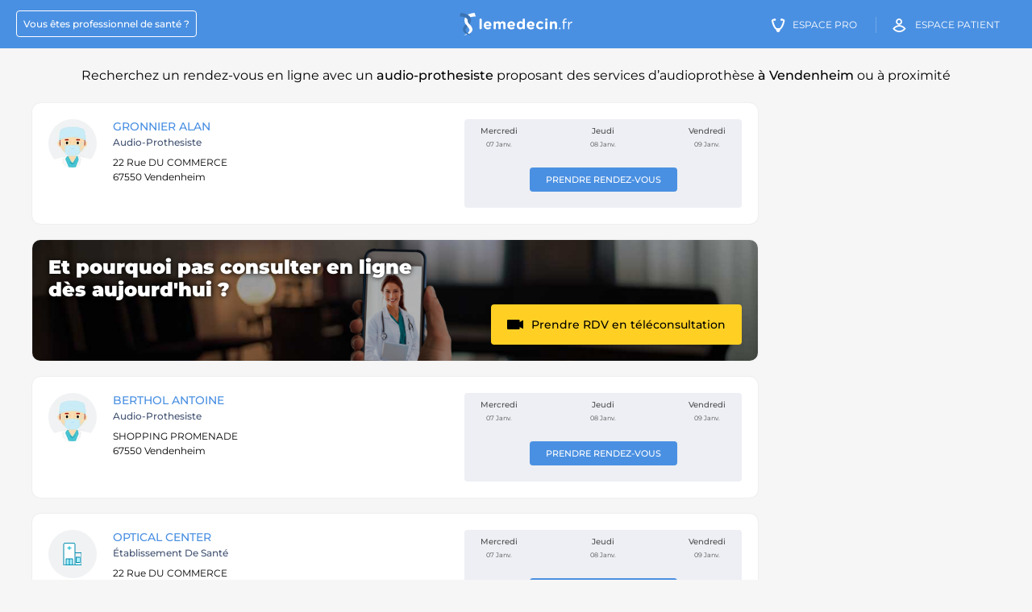

--- FILE ---
content_type: text/html; charset=UTF-8
request_url: https://lemedecin.fr/audio-prothesiste/vendenheim/praticiens
body_size: 7274
content:
<!DOCTYPE html>
<html lang="fr">

<head>
  <meta charset="UTF-8"/>
  <meta content="origin-when-cross-origin" name="referrer"/>
  <meta http-equiv="X-UA-Compatible" content="IE=edge">
  <meta name="viewport" content="width=device-width, initial-scale=1.0">
  <title>Audio-prothesiste Vendenheim 67550 : Prendre rendez-vous en ligne - Lemedecin.fr</title>
  <meta content="Trouvez un audio-prothesiste à Vendenheim proposant des actes d’audioprothèse et prenez rendez-vous rapidement" name="description"/>


  <meta property="og:title" content="Audio-prothesiste Vendenheim 67550 : Prendre rendez-vous en ligne - Lemedecin.fr"/>
  <meta property="og:type" content="website"/>
  <meta property="og:image" content="https://lemedecin.fr/assets/images/logo-lemedecin-solo.png"/>
  <meta property="og:url" content="https://lemedecin.fr/audio-prothesiste/vendenheim/praticiens"/>
  <meta property="og:site_name" content="lemedecin.fr"/>
  <meta property="og:locale" content="fr_FR"/>
  <meta property="og:description" content="Trouvez un audio-prothesiste à Vendenheim proposant des actes d’audioprothèse et prenez rendez-vous rapidement"/>

          <link rel="canonical" href="https://lemedecin.fr/audio-prothesiste/vendenheim/praticiens"/>
        
  <link rel="shortcut icon" type="image/x-icon" href="/assets/images/favicon.ico" sizes="32x32"/>

  <link rel="apple-touch-icon-precomposed" sizes="57x57" href="/assets/images/apple-icon-precomposed.png"/>
  <link rel="apple-touch-icon" sizes="57x57" href="/assets/images/apple-icon-57x57.png">
  <link rel="apple-touch-icon" sizes="60x60" href="/assets/images/apple-icon-60x60.png">
  <link rel="apple-touch-icon" sizes="72x72" href="/assets/images/apple-icon-72x72.png">
  <link rel="apple-touch-icon" sizes="76x76" href="/assets/images/apple-icon-76x76.png">
  <link rel="apple-touch-icon" sizes="114x114" href="/assets/images/apple-icon-114x114.png">
  <link rel="apple-touch-icon" sizes="120x120" href="/assets/images/apple-icon-120x120.png">
  <link rel="apple-touch-icon" sizes="144x144" href="/assets/images/apple-icon-144x144.png">
  <link rel="apple-touch-icon" sizes="152x152" href="/assets/images/apple-icon-152x152.png">
  <link rel="apple-touch-icon" sizes="180x180" href="/assets/images/apple-icon-180x180.png">
  <link rel="icon" type="image/png" sizes="192x192" href="/assets/images/android-icon-192x192.png">
  <link rel="icon" type="image/png" sizes="32x32" href="/assets/images/favicon-32x32.png">
  <link rel="icon" type="image/png" sizes="96x96" href="/assets/images/favicon-96x96.png">
  <link rel="icon" type="image/png" sizes="16x16" href="/assets/images/favicon-16x16.png">

    
      <link rel="manifest" href='data:application/manifest+json,{"name":"LeMedecin.fr","short_name":"LeMedecin","description":"Trouvez un audio-prothesiste \u00e0 Vendenheim proposant des actes d\u2019audioproth\u00e8se et prenez rendez-vous rapidement","icons":[{"src":"https:\/\/lemedecin.fr\/assets\/images\/android-icon-36x36.png","sizes":"36x36","type":"image.png","density":"0.75"},{"src":"https:\/\/lemedecin.fr\/assets\/images\/android-icon-48x48.png","sizes":"48x48","type":"image.png","density":"1"},{"src":"https:\/\/lemedecin.fr\/assets\/images\/android-icon-72x72.png","sizes":"72x72","type":"image.png","density":"1.5"},{"src":"https:\/\/lemedecin.fr\/assets\/images\/android-icon-96x96.png","sizes":"96x96","type":"image.png","density":"2.0"},{"src":"https:\/\/lemedecin.fr\/assets\/images\/android-icon-144x144.png","sizes":"144x144","type":"image.png","density":"3.0"},{"src":"https:\/\/lemedecin.fr\/assets\/images\/android-icon-192x192.png","sizes":"192x192","type":"image.png","density":"4.0"}]}'/>
  <meta name="msapplication-TileColor" content="#ffffff">
  <meta name="msapplication-TileImage" content="/ms-icon-144x144.png">
  <meta name="theme-color" content="#ffffff">
  <meta name="alexaVerifyID" content="sH6GNkVUnGPLTpyKYwAY63mQR3Y"/>
  <meta name="msvalidate.01" content="FF2745A57316100198CE6DA5C6286C06"/>

  <style>*{box-sizing: border-box}body{margin: 0; font-size: 13px}#main, .breadcrumbs, .footer__sitemap, .footer__socials{visibility: hidden;}.popin-med__super-wrapper, .header:before, .options-profil__menu, .fixed-block-mask{visibility: hidden}.popin-med__super-wrapper{position: fixed}.hidden{display: none}.header-right__stepper{padding: 0 0 20px 20px}.header-right__stepper--title, .header-right__stepper--desc{font-size: 13px}.footer{padding-bottom: 20px; background: #f6f6f6; clear: both; font-family: Verdana;}.footer__sitemap--list.fullwidth{display: block; padding: 10px}.footer__socials{text-align: center; background: #fff; padding: 20px 35px}.footer__socials--title{text-transform: uppercase; line-height: 1.5; font-size: 14px}.footer__links{margin: 0 auto; text-align: center; color: #262626; line-height: 2; font-size: 12px; border-top: 1px solid #e6e6e6; max-width: 1150px;}.footer__links a{color: #262626; text-decoration: none}.footer__sitemap{padding: 50px 10px}.footer__sitemap--title{font-size: 18px; font-weight: 500; padding-bottom: 20px}.footer__sitemap--urls{list-style: none; margin: 0; padding: 0; display: flex; flex-wrap: wrap}.footer__sitemap--urls li{padding-bottom: 10px; padding-right: 10px}.footer__sitemap--urls li a{font-size: 12px; color: #4a90e2; line-height: 1.3; text-decoration: none}@media (max-width: 719px){.header{height: 60px; line-height: 60px; background: #4a90e2; color: #fff; position: relative; width: 100%; text-align: right; padding: 0 20px; top: 0; left: 0}.header__burger{position: absolute; right: 5%; top: 50%; transform: translate(0, -50%); width: 25px; height: 25px}.header__burger span{display: block; height: 2px; width: 100%; margin: 5px 0; background: #fff}.logo-medecin{left: 50%; top: 50%; transform: translate(-50%, -50%); width: 140px; position: absolute}.logo-medecin img{width: 140px; height: 28px; display: block}.header-link.praticien, .header-link.medecin-cta, .header-link.patient-cta, .header__search-cta{display: none}.footer__sitemap--urls li{width: 100%}.hidden-mobile{display: none !important}.footer__links{padding: 30px 10px}.footer__socials{padding: 20px}.footer__socials--title{font-size: 12px}.footer__sitemap, .footer__contact-us{display: none}}</style>

  <link rel="preconnect" href="https://fonts.gstatic.com">
  <link rel="preload" href="https://fonts.googleapis.com/css2?family=Montserrat:wght@400;500;700&display=swap" as="style">
  <link rel="stylesheet" href="https://fonts.googleapis.com/css2?family=Montserrat:wght@400;500;700&display=swap">
  <link rel="preload" as="font" href="/assets/fonts/icomoon.woff2?e1koz2?version=1" type="font/woff2" crossorigin="anonymous">
          <link href="https://lemedecin.fr/styles/listing.css?version=22.5" rel="stylesheet"/>
        </head>
<body class="listing-page" data-csrf="eyJ0eXAiOiJKV1QiLCJhbGciOiJIUzI1NiJ9.[base64].jgV4VGHHyeK2bZkQyPRZCotyQ9qI-ItvrMNkRW3ZrtI">
<header class="header" data-domain="https://lemedecin.fr">
  <span class="header__burger" data-role="header-burger">
    <span></span>
    <span></span>
    <span></span>
  </span>
  <a href="https://lemedecin.fr" class="logo-medecin">
    <img src="/assets/images/logo-lemedecin.svg" alt="LeMedecin.fr" width="140" height="28"/>
  </a>
  <div class="header__nav">
    <a href="https://lemedecin.fr/praticien-join-us" class="header-link praticien"><span>Vous êtes professionnel de santé&nbsp;?</span></a>
    <a href="https://praticien.lemedecin.fr/medecin" class="header-link medecin-cta"><i class="icon-icon-medecin"></i><span>Espace Pro</span></a>
    <a href="https://patient.lemedecin.fr/patient" class="header-link patient-cta"><i class="icon-icon-patient"></i><span>Espace patient</span></a>
  </div>
</header>



<script type="application/ld+json">
{
    "@context": "https://schema.org",
    "@type": "MedicalWebPage",
    "image": "https://lemedecin.fr/assets/images/logo-lemedecin-solo.png",
    "primaryImageOfPage": {
        "@type": "ImageObject",
        "contentUrl": "https://lemedecin.fr/assets/images/logo-lemedecin-solo.png",
        "description": "Trouvez un audio-prothesiste à Vendenheim proposant des actes d’audioprothèse et prenez rendez-vous rapidement"
    }
}
</script>

<main id="main">
  <h1 class="listing-page__title">
      Recherchez un rendez-vous en ligne avec un <strong>audio-prothesiste</strong> proposant des services d’audioprothèse  <strong>à Vendenheim</strong> ou à proximité        </h1>
      <section class="listing-page__wrapper ">
    <div class="listing-page__inner">
        
      <ul class="listing-page__result">
          <li class='listing-page__result--item praticien_no_account'>
                        <span class='listing-page__result--left'>
                          <span class='listing-page__result--img'>
                            <img src='/newversion/img/imageslemedecin/doctor2_tuwotn.jpg' alt='Image de profil de GRONNIER ALAN' width='60' height='60'/>
                          </span>
                          <div class='listing-page__result--infos'>
                            <h2 class='listing-page__result--name'><a    href='https://lemedecin.fr/vendenheim/optical-center/opticien-lunetier/gronnier-alan/98f63f3c5c6cfdfe9de437e694036f41/pro/' class='js-link'>GRONNIER ALAN</a></h2>
                            <span class='listing-page__result--spe'>audio-prothesiste</span>
                            
                            
                            
                            
                            <address class='listing-page__result--addr'>
                              22 Rue DU COMMERCE<br/>
                              67550 Vendenheim
                            </address>
                            <span class='listing-page__result--conv'></span>
                            
                          </div>
                          
                        </span>
                        <span class='listing-page__result--right'>
                         <span class='listing-page__result--calendar-wrapper'><span class='listing-page__result--cta-fiche'><a   href='https://lemedecin.fr/vendenheim/optical-center/opticien-lunetier/gronnier-alan/98f63f3c5c6cfdfe9de437e694036f41/pro/' class='std-btn small '>Prendre rendez-vous</a></span><span class='listing-page__result--calendar'><span class='listing-page__result--date-wrapper'><span class='listing-page__result--day'>Mercredi</span><span class='listing-page__result--date'>07 Janv.</span></span><span class='listing-page__result--date-wrapper'><span class='listing-page__result--day'>Jeudi</span><span class='listing-page__result--date'>08 Janv.</span></span><span class='listing-page__result--date-wrapper'><span class='listing-page__result--day'>Vendredi</span><span class='listing-page__result--date'>09 Janv.</span></span></span></span>
                        </span>
                      </li><li>
<script type="application/ld+json">
{
    "@context": "https://schema.org",
    "@type": "Physician",
    "name": "GRONNIER ALAN",
    "medicalSpecialty": "audio-prothesiste",
    "url": "https://lemedecin.fr/vendenheim/optical-center/opticien-lunetier/gronnier-alan/98f63f3c5c6cfdfe9de437e694036f41/pro/",
    "address": {
        "@type": "PostalAddress",
        "name": "OPTICAL CENTER",
        "streetAddress": "22 Rue DU COMMERCE",
        "postalCode": "67550",
        "addressLocality": "Vendenheim"
    },
    "image": "https://lemedecin.fr/newversion/img/imageslemedecin/doctor2_tuwotn.jpg"
}
</script>
</li><li class='listing-page__result--item tlc-block'><section class="header-mg">
  <div class="header-mg__bg">
    <img src="/assets/images/pushes/tlc_bg.jpg" alt="" class="">
  </div>
  <div class="header-mg__inner">
    <div class="header-mg__content">
      <!--<div class="header-mg__top">
        Vous cherchez un <span>Médecin  ?</span>
      </div>-->
      <div class="header-mg__title">
        Et pourquoi pas consulter en ligne <br/>dès aujourd'hui ?
      </div>
      <!--<ul class="header-mg__list">
        <li>
          Sans vous déplacer
        </li>
        <li>
          Ordonnance et arrêt de travail sécurisés (HDS)
        </li>
        <li>
          Plus de 3 millions de patients sur lemedecin.fr
        </li>
      </ul>-->
      <div class="header-mg__cta">
        <a data-action="track-ua" data-eventcat="click_l8_tlc_others" data-eventaction="goto_tlc_page_mg" data-eventlabel="Prendre rendez-vous" class="std-btn yellow with-chevron multiple-line with-picto js-link" href="/teleconsultation?spe=medecin-generaliste&utm_campaign=from_l8_others&utm_medium=mg&utm_source=listing#"><i class="icon icon-video-camera"></i><span>Prendre RDV en téléconsultation</span></a>
      </div>

        

    </div>
    <div class="header-mg__hand">
      <img src="/assets/images/pushes/hand_with_phone.png" alt="" class="question-seo__push-tlc--hand">
    </div>
  </div>
</section></li><li class='listing-page__result--item praticien_no_account'>
                        <span class='listing-page__result--left'>
                          <span class='listing-page__result--img'>
                            <img src='/newversion/img/imageslemedecin/doctor2_tuwotn.jpg' alt='Image de profil de BERTHOL ANTOINE' width='60' height='60'/>
                          </span>
                          <div class='listing-page__result--infos'>
                            <h2 class='listing-page__result--name'><a    href='https://lemedecin.fr/vendenheim/ab-audition/audio-prothesiste/berthol-antoine/227ca6bbbbf967ff2e79838b22efbb65/pro/' class='js-link'>BERTHOL ANTOINE</a></h2>
                            <span class='listing-page__result--spe'>audio-prothesiste</span>
                            
                            
                            
                            
                            <address class='listing-page__result--addr'>
                              SHOPPING PROMENADE<br/>
                              67550 Vendenheim
                            </address>
                            <span class='listing-page__result--conv'></span>
                            
                          </div>
                          
                        </span>
                        <span class='listing-page__result--right'>
                         <span class='listing-page__result--calendar-wrapper'><span class='listing-page__result--cta-fiche'><a   href='https://lemedecin.fr/vendenheim/ab-audition/audio-prothesiste/berthol-antoine/227ca6bbbbf967ff2e79838b22efbb65/pro/' class='std-btn small '>Prendre rendez-vous</a></span><span class='listing-page__result--calendar'><span class='listing-page__result--date-wrapper'><span class='listing-page__result--day'>Mercredi</span><span class='listing-page__result--date'>07 Janv.</span></span><span class='listing-page__result--date-wrapper'><span class='listing-page__result--day'>Jeudi</span><span class='listing-page__result--date'>08 Janv.</span></span><span class='listing-page__result--date-wrapper'><span class='listing-page__result--day'>Vendredi</span><span class='listing-page__result--date'>09 Janv.</span></span></span></span>
                        </span>
                      </li><li>
<script type="application/ld+json">
{
    "@context": "https://schema.org",
    "@type": "Physician",
    "name": "BERTHOL ANTOINE",
    "medicalSpecialty": "audio-prothesiste",
    "url": "https://lemedecin.fr/vendenheim/ab-audition/audio-prothesiste/berthol-antoine/227ca6bbbbf967ff2e79838b22efbb65/pro/",
    "address": {
        "@type": "PostalAddress",
        "name": "AB AUDITION",
        "streetAddress": "SHOPPING PROMENADE",
        "postalCode": "67550",
        "addressLocality": "Vendenheim"
    },
    "image": "https://lemedecin.fr/newversion/img/imageslemedecin/doctor2_tuwotn.jpg"
}
</script>
</li><li class='listing-page__result--item structure'>
                        <span class='listing-page__result--left'>
                          <span class='listing-page__result--img'>
                            <img src='/listing/images/hospital.png' alt='Image de profil de OPTICAL CENTER' width='60' height='60'/>
                          </span>
                          <div class='listing-page__result--infos'>
                            <h2 class='listing-page__result--name'><a    href='https://lemedecin.fr/vendenheim/optical-center/f458b79ffde335d8534f293bb52c9cf8/vpro/' class='js-link'>OPTICAL CENTER</a></h2>
                            <span class='listing-page__result--spe'>Établissement de santé</span>
                            
                            
                            
                            
                            <address class='listing-page__result--addr'>
                              22 Rue DU COMMERCE<br/>
                              67550 Vendenheim
                            </address>
                            
                            <div class='spe-cab'><ul class='spe-cab__list'><li class='spe-cab__item'><span class='spe-cab__number'>10</span> <span class='spe-cab__label'>Opticien-Lunetier</span></li><li class='spe-cab__item'><span class='spe-cab__number'>1</span> <span class='spe-cab__label'>Audio-Prothesiste</span></li></ul></div>
                          </div>
                          
                        </span>
                        <span class='listing-page__result--right'>
                         <span class='listing-page__result--calendar-wrapper'><span class='listing-page__result--cta-fiche'><a   href='https://lemedecin.fr/vendenheim/optical-center/f458b79ffde335d8534f293bb52c9cf8/vpro/' class='std-btn small js-link'>Prendre rendez-vous</a></span><span class='listing-page__result--calendar'><span class='listing-page__result--date-wrapper'><span class='listing-page__result--day'>Mercredi</span><span class='listing-page__result--date'>07 Janv.</span></span><span class='listing-page__result--date-wrapper'><span class='listing-page__result--day'>Jeudi</span><span class='listing-page__result--date'>08 Janv.</span></span><span class='listing-page__result--date-wrapper'><span class='listing-page__result--day'>Vendredi</span><span class='listing-page__result--date'>09 Janv.</span></span></span>
                        </span>
                      </li><li>
<script type="application/ld+json">
{
    "@context": "https://schema.org",
    "@type": "MedicalOrganization",
    "name": "OPTICAL CENTER",
    "url": "https://lemedecin.fr/vendenheim/optical-center/f458b79ffde335d8534f293bb52c9cf8/vpro/",
    "address": {
        "@type": "PostalAddress",
        "name": "OPTICAL CENTER",
        "streetAddress": "22 Rue DU COMMERCE",
        "postalCode": "67550",
        "addressLocality": "Vendenheim"
    },
    "image": "https://lemedecin.fr/listing/images/hospital.png"
}
</script>
</li><li></li><li></li>      </ul>
      <aside class="aside-ads" id="sticky2">
        <!-- ad-verticale list-praticien -->
                      <ins class="adsbygoogle"
                    style="display:block"
                    data-ad-client="ca-pub-8841928830519093"
                    data-ad-slot="4115195949"
                    data-ad-format="auto"
                    data-full-width-responsive="true"></ins>
            <script>
              (adsbygoogle = window.adsbygoogle || []).push({});
            </script>
                    </aside>
        
<script type="application/ld+json">
{
    "@context": "https://schema.org",
    "@type": "BreadcrumbList",
    "itemListElement": [
        {
            "@type": "ListItem",
            "position": 1,
            "item": {
                "@type": "Thing",
                "@id": "https://lemedecin.fr",
                "name": "Lemedecin.fr"
            }
        },
        {
            "@type": "ListItem",
            "position": 2,
            "item": {
                "@type": "Thing",
                "@id": "https://lemedecin.fr/audio-prothesiste/praticiens",
                "name": "audio-prothesiste",
                "url": "https://lemedecin.fr/audio-prothesiste/praticiens"
            }
        },
        {
            "@type": "ListItem",
            "position": 3,
            "item": {
                "@type": "Thing",
                "@id": "https://lemedecin.fr/audio-prothesiste/bas-rhin/praticiens",
                "name": "Bas-rhin",
                "url": "https://lemedecin.fr/audio-prothesiste/bas-rhin/praticiens"
            }
        },
        {
            "@type": "ListItem",
            "position": 4,
            "item": {
                "@type": "Thing",
                "@id": "https://lemedecin.fr/audio-prothesiste/vendenheim/praticiens",
                "name": "Vendenheim"
            }
        }
    ]
}
</script>
        <nav aria-label="Breadcrumb" class="breadcrumbs"><ol class="breadcrumbs__list"><li class="breadcrumbs__list--item"><a class="breadcrumbs__list--link" href="https://lemedecin.fr">Lemedecin.fr</a></li><li class="breadcrumbs__list--item"><a class="breadcrumbs__list--link" href="https://lemedecin.fr/audio-prothesiste/praticiens">audio-prothesiste</a></li><li class="breadcrumbs__list--item"><a class="breadcrumbs__list--link" href="https://lemedecin.fr/audio-prothesiste/bas-rhin/praticiens">Bas-rhin</a></li><li class="breadcrumbs__list--item last"><span class="breadcrumbs__list--link">Vendenheim</span></li></ol></nav>    </div>
  </section>

          <section class='sublevel footer-seo'>
        <div class='footer-seo__inner'>
          <div class='footer-seo__col'><p class='footer-seo__title'><!--<i class='icon-espace-praticien icon'></i>-->Combien de praticiens exerçant la profession de audio-prothesiste exercent à Vendenheim ?</p>
<p class='footer-seo__content'>2 praticiens exerçant la profession de audio-prothesiste consultent à Vendenheim.</p>

<script type="application/ld+json">
{
    "@context": "https://schema.org",
    "@type": "FAQPage",
    "mainEntity": [
        {
            "@type": "Question",
            "name": "Combien de praticiens exerçant la profession de audio-prothesiste exercent à Vendenheim ?",
            "acceptedAnswer": {
                "@type": "Answer",
                "text": "2 praticiens exerçant la profession de audio-prothesiste consultent à Vendenheim."
            }
        }
    ]
}
</script>
</div>
          <div class='footer-seo__ads' id='sticky3'>
            <!-- ad-verticale list-praticien 2nd -->

                              <ins class="adsbygoogle"
                        style="display:block"
                        data-ad-client="ca-pub-8841928830519093"
                        data-ad-slot="5298964538"
                        data-ad-format="auto"
                        data-full-width-responsive="true"></ins>
                <script>
                  (adsbygoogle = window.adsbygoogle || []).push({});
                </script>
                            </div>
        </div>
      </section>
        <section class="sublevel has-2-col "><div class="sublevel__inner">
                                <h2 class="sublevel__title">
                                  Dans les quartiers proches
                                </h2>
                            <ul class="sublevel__list"><li class="sublevel__list--item"><a href="https://lemedecin.fr/audio-prothesiste/vendenheim-artisans/praticiens" class="sublevel__list--link">audio-prothesiste Artisans</a></li></ul></div><div class="sublevel__inner">
                                <h2 class="sublevel__title">
                                  Recherche dans les villes proches
                                </h2>
                            <ul class="sublevel__list"><li class="sublevel__list--item"><a href="https://lemedecin.fr/audio-prothesiste/lampertheim/praticiens" class="sublevel__list--link">audio-prothesiste lampertheim</a></li><li class="sublevel__list--item"><a href="https://lemedecin.fr/audio-prothesiste/truchtersheim/praticiens" class="sublevel__list--link">audio-prothesiste truchtersheim</a></li><li class="sublevel__list--item"><a href="https://lemedecin.fr/audio-prothesiste/brumath/praticiens" class="sublevel__list--link">audio-prothesiste brumath</a></li><li class="sublevel__list--item"><a href="https://lemedecin.fr/audio-prothesiste/oberhausbergen/praticiens" class="sublevel__list--link">audio-prothesiste oberhausbergen</a></li><li class="sublevel__list--item"><a href="https://lemedecin.fr/audio-prothesiste/schiltigheim/praticiens" class="sublevel__list--link">audio-prothesiste schiltigheim</a></li><li class="sublevel__list--item"><a href="https://lemedecin.fr/audio-prothesiste/bischheim/praticiens" class="sublevel__list--link">audio-prothesiste bischheim</a></li><li class="sublevel__list--item"><a href="https://lemedecin.fr/audio-prothesiste/hautepierre/praticiens" class="sublevel__list--link">audio-prothesiste hautepierre</a></li><li class="sublevel__list--item"><a href="https://lemedecin.fr/audio-prothesiste/strasbourg/praticiens" class="sublevel__list--link">audio-prothesiste strasbourg</a></li><li class="sublevel__list--item"><a href="https://lemedecin.fr/audio-prothesiste/lingolsheim/praticiens" class="sublevel__list--link">audio-prothesiste lingolsheim</a></li><li class="sublevel__list--item"><a href="https://lemedecin.fr/audio-prothesiste/hochfelden/praticiens" class="sublevel__list--link">audio-prothesiste hochfelden</a></li></ul></div></section>
</main>

<footer class="footer">
  <div class="footer__socials">
    <div class="footer__socials--title">
      LEMEDECIN.FR vous accompagne à chacune des étapes de votre parcours de soins
    </div>
  </div>

  <div class="footer__sitemap">
              <div class="footer__sitemap--list fullwidth">
          <div class="footer__sitemap--title">
            Recherches les plus fréquentes
          </div>
          <ul class="footer__sitemap--urls">
              <li><a href='/dentiste/vendenheim/praticiens'>dentiste Vendenheim</a></li><li><a href='/masseur-kinesitherapeute/vendenheim/praticiens'>masseur kinésithérapeute Vendenheim</a></li><li><a href='/medecin-generaliste/vendenheim/praticiens'>médecin généraliste Vendenheim</a></li><li><a href='/osteopathe/vendenheim/praticiens'>ostéopathe Vendenheim</a></li><li><a href='/pediatre/vendenheim/praticiens'>pédiatre Vendenheim</a></li><li><a href='/pedicure-podologue/vendenheim/praticiens'>pédicure podologue Vendenheim</a></li><li><a href='/sage-femme/vendenheim/praticiens'>sage-femme Vendenheim</a></li>
          </ul>
        </div>
          
    <div class="footer__sitemap--list fullwidth">

      <div class="footer__sitemap--title">
        Recherche de professionnels de santé par nom
      </div>
      <ul class="footer__sitemap--urls">

                      <li class="footer__sitemap--letter">
              <a href="/praticiens-by-name?p=1&letter=A">A</a></li>
                          <li class="footer__sitemap--letter">
              <a href="/praticiens-by-name?p=1&letter=B">B</a></li>
                          <li class="footer__sitemap--letter">
              <a href="/praticiens-by-name?p=1&letter=C">C</a></li>
                          <li class="footer__sitemap--letter">
              <a href="/praticiens-by-name?p=1&letter=D">D</a></li>
                          <li class="footer__sitemap--letter">
              <a href="/praticiens-by-name?p=1&letter=E">E</a></li>
                          <li class="footer__sitemap--letter">
              <a href="/praticiens-by-name?p=1&letter=F">F</a></li>
                          <li class="footer__sitemap--letter">
              <a href="/praticiens-by-name?p=1&letter=G">G</a></li>
                          <li class="footer__sitemap--letter">
              <a href="/praticiens-by-name?p=1&letter=H">H</a></li>
                          <li class="footer__sitemap--letter">
              <a href="/praticiens-by-name?p=1&letter=I">I</a></li>
                          <li class="footer__sitemap--letter">
              <a href="/praticiens-by-name?p=1&letter=J">J</a></li>
                          <li class="footer__sitemap--letter">
              <a href="/praticiens-by-name?p=1&letter=K">K</a></li>
                          <li class="footer__sitemap--letter">
              <a href="/praticiens-by-name?p=1&letter=L">L</a></li>
                          <li class="footer__sitemap--letter">
              <a href="/praticiens-by-name?p=1&letter=M">M</a></li>
                          <li class="footer__sitemap--letter">
              <a href="/praticiens-by-name?p=1&letter=N">N</a></li>
                          <li class="footer__sitemap--letter">
              <a href="/praticiens-by-name?p=1&letter=O">O</a></li>
                          <li class="footer__sitemap--letter">
              <a href="/praticiens-by-name?p=1&letter=P">P</a></li>
                          <li class="footer__sitemap--letter">
              <a href="/praticiens-by-name?p=1&letter=Q">Q</a></li>
                          <li class="footer__sitemap--letter">
              <a href="/praticiens-by-name?p=1&letter=R">R</a></li>
                          <li class="footer__sitemap--letter">
              <a href="/praticiens-by-name?p=1&letter=S">S</a></li>
                          <li class="footer__sitemap--letter">
              <a href="/praticiens-by-name?p=1&letter=T">T</a></li>
                          <li class="footer__sitemap--letter">
              <a href="/praticiens-by-name?p=1&letter=U">U</a></li>
                          <li class="footer__sitemap--letter">
              <a href="/praticiens-by-name?p=1&letter=V">V</a></li>
                          <li class="footer__sitemap--letter">
              <a href="/praticiens-by-name?p=1&letter=W">W</a></li>
                          <li class="footer__sitemap--letter">
              <a href="/praticiens-by-name?p=1&letter=X">X</a></li>
                          <li class="footer__sitemap--letter">
              <a href="/praticiens-by-name?p=1&letter=Y">Y</a></li>
                          <li class="footer__sitemap--letter">
              <a href="/praticiens-by-name?p=1&letter=Z">Z</a></li>
              
      </ul>
    </div>


  </div>

  <div class="footer__links">
    <a href="/newversion/profile_mentions_legales.php">Mentions Légales</a> &nbsp;|&nbsp;
    <a href="/newversion/CGS_02102021.pdf">Conditions générales d'utilisation</a> &nbsp;|&nbsp;
    <a href="/newversion/charte_patients_02102021.pdf">Politique relative à la protection des données personnelles</a> &nbsp;|&nbsp;
    <a href="/newversion/contact_1new.php">Nous contacter</a> &nbsp;|&nbsp;
    <a href="javascript:Didomi.preferences.show()" title="Préférences de cookies">Préférences de cookies</a> &nbsp;|&nbsp;

    © 2026 Lemedecin.fr, tous droits réservés. <!--&nbsp;|&nbsp;
    <a href="/emergency.php">Profil d'urgence</a>-->
  </div>
</footer>
<script type="text/javascript">window.gdprAppliesGlobally=true;(function(){function a(e){if(!window.frames[e]){if(document.body&&document.body.firstChild){var t=document.body;var n=document.createElement("iframe");n.style.display="none";n.name=e;n.title=e;t.insertBefore(n,t.firstChild)}
else{setTimeout(function(){a(e)},5)}}}function e(n,r,o,c,s){function e(e,t,n,a){if(typeof n!=="function"){return}if(!window[r]){window[r]=[]}var i=false;if(s){i=s(e,t,n)}if(!i){window[r].push({command:e,parameter:t,callback:n,version:a})}}e.stub=true;function t(a){if(!window[n]||window[n].stub!==true){return}if(!a.data){return}
var i=typeof a.data==="string";var e;try{e=i?JSON.parse(a.data):a.data}catch(t){return}if(e[o]){var r=e[o];window[n](r.command,r.parameter,function(e,t){var n={};n[c]={returnValue:e,success:t,callId:r.callId};a.source.postMessage(i?JSON.stringify(n):n,"*")},r.version)}}
if(typeof window[n]!=="function"){window[n]=e;if(window.addEventListener){window.addEventListener("message",t,false)}else{window.attachEvent("onmessage",t)}}}e("__tcfapi","__tcfapiBuffer","__tcfapiCall","__tcfapiReturn");a("__tcfapiLocator");(function(e){
  var t=document.createElement("script");t.id="spcloader";t.type="text/javascript";t.async=true;t.src="https://sdk.privacy-center.org/"+e+"/loader.js?target="+document.location.hostname;t.charset="utf-8";var n=document.getElementsByTagName("script")[0];n.parentNode.insertBefore(t,n)})("c25c9e58-2a36-4c3d-a819-50c5c2214696")})();</script><!-- Google tag (gtag.js) -->
<script async src="https://www.googletagmanager.com/gtag/js?id=G-T2WKFCJRR0"></script>
<script>
  window.dataLayer = window.dataLayer || [];
  function gtag(){dataLayer.push(arguments);}
  gtag('js', new Date());
  gtag('config', 'G-T2WKFCJRR0', { 'cookie_expires': 60 * 60 * 24 * 30 * 12});
</script>
<script async src="https://lemedecin.fr/scripts/listing.js?version=?version=22.5"></script>

<!-- Global site tag (gtag.js) - Google Ads: 937237643 -->

  <script async src="https://www.googletagmanager.com/gtag/js?id=AW-937237643"></script>
  <script>
    window.dataLayer = window.dataLayer || [];

    function gtag() {
      dataLayer.push(arguments);
    }

    gtag('js', new Date());

    gtag('config', 'AW-937237643', {'cookie_expires': 60 * 60 * 24 * 30 * 12});
  </script>

  <script data-ad-client="ca-pub-8841928830519093" type="didomi/javascript" data-vendor-raw="didomi:google" data-purposes="cookies" async src="//pagead2.googlesyndication.com/pagead/js/adsbygoogle.js"></script>

    

<script>
  let vh = window.innerHeight * 0.01;
  document.documentElement.style.setProperty('--vh', `${vh}px`);
  window.addEventListener('resize', () => {
    // We execute the same script as before
    let vh = window.innerHeight * 0.01;
    document.documentElement.style.setProperty('--vh', `${vh}px`);
  });
  setTimeout(function () {
    let vh = window.innerHeight * 0.01;
    document.documentElement.style.setProperty('--vh', `${vh}px`);
  }, 0);

</script>
</body>
</html>

--- FILE ---
content_type: text/css
request_url: https://lemedecin.fr/styles/listing.css?version=22.5
body_size: 9290
content:
.transition{transition:all 150ms linear}@font-face{font-family:Montserrat;font-style:normal;font-weight:400;font-display:swap;src:url(https://fonts.gstatic.com/s/montserrat/v31/JTUHjIg1_i6t8kCHKm4532VJOt5-QNFgpCtr6Ew-.ttf) format('truetype')}@font-face{font-family:Montserrat;font-style:normal;font-weight:500;font-display:swap;src:url(https://fonts.gstatic.com/s/montserrat/v31/JTUHjIg1_i6t8kCHKm4532VJOt5-QNFgpCtZ6Ew-.ttf) format('truetype')}@font-face{font-family:Montserrat;font-style:normal;font-weight:700;font-display:swap;src:url(https://fonts.gstatic.com/s/montserrat/v31/JTUHjIg1_i6t8kCHKm4532VJOt5-QNFgpCuM70w-.ttf) format('truetype')}@font-face{font-family:Montserrat;font-style:normal;font-weight:900;font-display:swap;src:url(https://fonts.gstatic.com/s/montserrat/v31/JTUHjIg1_i6t8kCHKm4532VJOt5-QNFgpCvC70w-.ttf) format('truetype')}*{box-sizing:border-box;margin:0;padding:0;-webkit-font-smoothing:antialiased;-moz-osx-font-smoothing:grayscale;outline:0;-webkit-text-size-adjust:none;-ms-text-size-adjust:none;-webkit-tap-highlight-color:transparent!important;font-family:Montserrat,verdana,sans-serif}ul{list-style:none;margin:0;padding:0}input[type=email],input[type=number],input[type=submit],input[type=tel],input[type=text],textarea{-webkit-appearance:none;-moz-appearance:none;appearance:none;box-shadow:none}input[type=email].datepicker,input[type=email].datepickerfilter,input[type=number].datepicker,input[type=number].datepickerfilter,input[type=submit].datepicker,input[type=submit].datepickerfilter,input[type=tel].datepicker,input[type=tel].datepickerfilter,input[type=text].datepicker,input[type=text].datepickerfilter,textarea.datepicker,textarea.datepickerfilter{background:url(/assets/images/datepicker.svg) 97% 50% no-repeat;background-size:auto 25px}input[type=email].unselectable,input[type=number].unselectable,input[type=submit].unselectable,input[type=tel].unselectable,input[type=text].unselectable,textarea.unselectable{background:0 0!important;pointer-events:none;border:0!important}input[type=submit]{border:0}input,select{color:#000;background:#fff}select::-ms-expand{display:none}body,html{margin:0;background:#f6f6f6;color:#000}@media (max-width:719px){.desktop-only{display:none!important}}@media (min-width:600px) and (max-width:813px) and (orientation:landscape){.desktop-only{display:none!important}}body{font-family:Montserrat,verdana,sans-serif;font-weight:500}body.has-popin{overflow:hidden;height:100%;width:100%;position:absolute}body.has-popin .header{z-index:1000}body .error{color:#db2828!important;border-color:#db2828!important}button{border:0;background:0 0}b{font-weight:700}a{text-decoration:none}@media (min-width:1024px){a:hover{text-decoration:none}}main{background:#f6f6f6;padding-top:60px}main#main{display:block;visibility:visible!important}main.no-padding{padding:0}.hidden,.soft-hidden{display:none}@media print{.hidden-print{display:none!important}}.ui-autocomplete a.ui-state-focus{background:0 0!important;color:#000!important}.ui-autocomplete a.ui-state-focus strong{color:#fff!important}.ui-autocomplete.ui-widget-content{border:0!important;border-top:1px solid #e9e9e9!important;box-shadow:0 5px 10px rgba(0,0,0,.1)!important;background:#fff;z-index:100000;max-width:calc(50% - 30px);max-height:60vh;overflow-y:auto;-webkit-overflow-scrolling:touch}@media (max-width:719px){.ui-autocomplete.ui-widget-content{max-width:calc(100% - 40px)}}.ui-autocomplete>li{padding:10px 20px 10px 57px!important;list-style:none}.ui-autocomplete>li a{color:#000!important}.ui-autocomplete>li.ui-state-focus{background-color:#4a90e2!important;color:#fff!important}.ui-autocomplete>li.ui-state-focus strong{color:#fff!important}.ui-autocomplete .ui-autocomplete-header{font-size:17px;margin-top:10px!important;margin-bottom:10px!important;text-transform:uppercase;padding-top:10px!important;font-weight:700;border-bottom:1px solid #e6e6e6;border-top:1px solid #e6e6e6;color:#4a90e2}.ui-autocomplete .ui-autocomplete-header:first-child{margin-top:0!important;border-top:0}.ui-helper-hidden-accessible{display:none}.ui-menu-item{font-size:14px}.ui-menu-item strong{color:#4a90e2}.breadcrumbs{padding:20px 20px 10px 20px;display:block!important;visibility:visible!important;width:100%}.breadcrumbs__list{list-style:none;margin:0 auto;padding:0;display:-ms-flexbox;display:flex;-ms-flex-wrap:wrap;flex-wrap:wrap;-ms-flex-align:center;align-items:center}.breadcrumbs__list--item{position:relative;padding-left:20px;font-size:12px;font-weight:400;text-transform:capitalize;margin-bottom:10px}.breadcrumbs__list--item.last{font-weight:500}.breadcrumbs__list--item:before{position:absolute;top:50%;left:5px;-ms-transform:translate(0,-50%) rotate(45deg);transform:translate(0,-50%) rotate(45deg);content:'';width:5px;height:5px;border-top:1px solid #4a90e2;border-right:1px solid #4a90e2}.breadcrumbs__list--item:first-child{padding-left:0}.breadcrumbs__list--item:first-child:before{display:none}.breadcrumbs__list--link{color:#000}.sublevel{padding:20px;display:-ms-flexbox;display:flex;-ms-flex-wrap:wrap;flex-wrap:wrap;max-width:1150px;margin:0 auto}.sublevel__inner{margin-bottom:20px}.has-2-col .sublevel__inner,.has-3-col .sublevel__inner{width:50%}@media (max-width:719px){.has-2-col .sublevel__inner,.has-3-col .sublevel__inner{width:100%}}.has-1-col .sublevel__inner{width:100%}@media (max-width:719px){.has-1-col .sublevel__inner{width:100%}}.sublevel__title{font-size:16px;font-weight:500;max-width:1110px;margin:0 auto;padding-bottom:20px}.sublevel__list{max-width:1110px;margin:0 auto;display:-ms-flexbox;display:flex;-ms-flex-wrap:wrap;flex-wrap:wrap}.sublevel__list--item{padding-bottom:10px;padding-right:10px;text-transform:capitalize;width:50%}@media (max-width:719px){.sublevel__list--item{width:100%}}.sublevel__list--link{font-size:12px;color:#4a90e2}.std-btn{background:#4a90e2;color:#fff;display:inline-block;border-radius:4px;height:42px;line-height:42px;padding:0 20px;text-transform:uppercase;font-size:12px;font-weight:500;text-align:center}@media (min-width:1024px){.std-btn:hover{background:#445473}}.std-btn.multiple-line{display:-ms-flexbox;display:flex;-ms-flex-align:center;align-items:center;-ms-flex-pack:left;justify-content:left;padding:0 20px;line-height:48px;height:48px;min-width:250px}.std-btn.multiple-line>span{line-height:1.3;font-weight:500;text-align:left}.std-btn.with-chevron{padding-left:40px!important;padding-right:20px!important}.std-btn.dark{background:#445473}@media (min-width:1024px){.std-btn.dark:hover{background:#000}}.std-btn.yellow{background:#ffd023;color:#000}.std-btn.yellow .icon{color:#000}@media (min-width:1024px){.std-btn.yellow:hover{background:#ffe2a4}}.std-btn.white{background:#fff;color:#4a90e2;box-shadow:0 0 2px rgba(0,0,0,.1)}@media (min-width:1024px){.std-btn.white:hover{color:#000}}.std-btn.green{background:#50ddbc}.std-btn.small{font-size:11px;height:30px;line-height:30px}.std-btn .icon{vertical-align:middle;margin-right:10px;font-size:14px}.std-btn>span{vertical-align:middle}.footer-seo{border-bottom:1px solid #e6e6e6;background:#fff;max-width:100%;padding:50px 0;overflow:hidden;position:relative}.footer-seo__inner{max-width:1280px;margin:0 auto;padding:0 20px 0 40px;display:-ms-flexbox;display:flex;-ms-flex-wrap:wrap;flex-wrap:wrap;position:relative;z-index:1}@media (max-width:719px){.footer-seo__inner{max-width:100%;padding:0 20px}}.footer-seo__col{width:calc(100% - 300px);padding-right:40px}@media (max-width:719px){.footer-seo__col{width:100%;padding-right:0}}.footer-seo__ads{width:300px}@media (max-width:719px){.footer-seo__ads{width:100%;text-align:center}}.footer-seo__title{font-size:18px;font-weight:500;padding-bottom:20px;width:100%;position:relative}.footer-seo__title .icon{font-size:30px;position:absolute;left:0;top:-6px}.footer-seo__subtitle{font-weight:400;font-size:16px}.footer-seo__content{font-weight:400;font-size:16px;width:100%;margin-bottom:40px}.footer-seo__etab{color:#4a90e2}.footer-seo__etab--name{text-transform:uppercase;font-size:14px;font-weight:400;margin-bottom:5px}.footer-seo__etab--address{font-weight:300;font-style:normal;margin-bottom:15px;font-size:12px;color:#000}.footer-seo__list{width:100%;margin:30px 0 40px}.footer-seo__list li{font-weight:300;font-size:16px;padding-left:30px;position:relative;margin-bottom:15px}.footer-seo__list li:before{content:'';position:absolute;top:50%;left:0;-ms-transform:translate(0,-50%);transform:translate(0,-50%);width:8px;height:8px;border-radius:100px;background:#edeff4}.footer-seo__list li a{color:#4a90e2}.pagination__paginate{list-style:none;margin:0;padding:20px 0;font-size:0;text-align:center}.pagination__paginate--item{font-size:16px;display:inline-block;vertical-align:middle;margin:15px 10px;font-weight:400;color:#000;border-radius:4px;border:1px solid rgba(0,0,0,.1);background:#fff;padding:5px 10px}@media (max-width:719px){.pagination__paginate--item{margin:10px 5px}}.pagination__paginate--item.selected{background:#445473;color:#fff;font-weight:500;pointer-events:none}.pagination__paginate--item.selected a,.pagination__paginate--item.selected button{color:#fff}.pagination__paginate--item a,.pagination__paginate--item button{color:#000;background:0 0}.listing-page__title-bolder{font-weight:900!important;font-size:20px;line-height:1.3;display:block;padding-top:20px}@media (max-width:719px){.listing-page__title-bolder{font-size:16px;padding-top:0}}.listing-page__avis{display:-ms-flexbox;display:flex;color:#000;margin-bottom:10px}.listing-page__avis--note{font-weight:500;margin-right:5px;font-size:12px}.listing-page__avis--nb{margin-left:10px;font-size:12px;color:#4a90e2}.listing-page__paginate{padding:0 20px;position:relative;height:30px}.listing-page__paginate--next,.listing-page__paginate--prev{position:absolute;top:0;width:calc(50% - 30px)}.listing-page__paginate--next .std-btn,.listing-page__paginate--prev .std-btn{width:100%;text-overflow:ellipsis;white-space:nowrap;overflow:hidden}.listing-page__paginate--next{right:20px}.listing-page__paginate--prev{left:20px}.listing-page__title{font-size:16px;font-weight:400;padding:20px;text-align:center;line-height:1.8}@media (max-width:719px){.listing-page__title{text-align:left;font-size:14px}}.listing-page__title strong{font-weight:500}.listing-page__wrapper{border-bottom:1px solid #e6e6e6}.listing-page__inner{display:-ms-flexbox;display:flex;max-width:1280px;padding:0 20px;margin:0 auto 40px;-ms-flex-wrap:wrap;flex-wrap:wrap}.listing-page__result{width:calc(100% - 300px);list-style:none}.has-filter .listing-page__result{width:calc(100% - 600px)}@media (max-width:1280px){.listing-page__result{width:calc(100% - 300px)}.has-filter .listing-page__result{width:calc(100% - 300px)}}@media (max-width:719px){.listing-page__result{width:100%}.has-filter .listing-page__result{width:100%}}.listing-page__result--next-title{display:block;font-size:12px;text-align:center;padding-bottom:5px;font-weight:500}.listing-page__result--next-dispos{display:block}.listing-page__result .icon{position:absolute;left:10px;top:50%;-ms-transform:translate(0,-50%);transform:translate(0,-50%);color:#fff;font-size:20px}.listing-page__result--next-cab,.listing-page__result--next-tlc{margin:5px 0;font-size:12px;font-weight:500;border-radius:4px;padding:5px 10px 5px 40px;display:inline-block;color:#fff;width:100%;position:relative}.listing-page__result--next-cab em,.listing-page__result--next-tlc em{font-style:normal;font-size:10px;display:block;padding-bottom:2px;font-weight:400}.listing-page__result--next-tlc{background:#4a90e2}.listing-page__result--next-cab{background:#445473}.listing-page__result--item{background:#fff;border-radius:10px;overflow:hidden;margin:0 20px 20px;box-shadow:0 0 2px rgba(0,0,0,.1);padding:20px;display:-ms-flexbox;display:flex}@media (max-width:1023px){.listing-page__result--item{-ms-flex-wrap:wrap;flex-wrap:wrap}}@media (max-width:719px){.listing-page__result--item{margin:0 0 20px}}.listing-page__result--item.tlc-block{padding:0}.listing-page__result--item.tlc-block .header-mg{min-height:auto;height:auto}.listing-page__result--item.tlc-block .icon{position:relative;top:auto;left:auto;-ms-transform:none;transform:none}.listing-page__result--item.tlc-block .header-mg__cta .std-btn{position:absolute;right:20px;bottom:20px;padding:0 20px!important;-ms-flex-pack:center;justify-content:center}@media (max-width:719px){.listing-page__result--item.tlc-block .header-mg__cta .std-btn{position:relative;right:auto;bottom:auto}}.listing-page__result--item.tlc-block .header-mg__list,.listing-page__result--item.tlc-block .header-mg__top{display:none}.listing-page__result--item.tlc-block .header-mg__content{padding:20px;height:150px}@media (max-width:719px){.listing-page__result--item.tlc-block .header-mg__content{height:auto}}.listing-page__result--item.tlc-block .header-mg__title{font-size:24px}@media (max-width:1023px){.listing-page__result--item.tlc-block .header-mg__title{font-size:20px}}@media (max-width:1023px){.listing-page__result--item.tlc-block .header-mg__title br{display:none}}.listing-page__result--item.tlc-block .header-mg__hand{right:auto;width:calc(100% - 350px);filter:brightness(70%)}.listing-page__result--item.tlc-block .header-mg__hand img{height:130%;left:auto;right:0;top:10px}.listing-page__result--left{display:-ms-flexbox;display:flex;width:60%;padding-right:20px}@media (max-width:1023px){.listing-page__result--left{width:100%;padding-right:0}}.listing-page__result--conv{font-size:12px;display:block;margin-top:10px;color:#50ddbc}.listing-page__result--cta{display:block;margin-top:20px}.listing-page__result--right{width:40%;display:block}@media (max-width:1023px){.listing-page__result--right{width:100%;margin-top:10px;min-height:50px}}.listing-page__result--calendar-wrapper{background:#edeff4;border-radius:4px;position:relative;padding:20px;width:100%;display:block}.listing-page__result--cta-fiche{padding-top:40px;text-align:center;display:block}@media (max-width:719px){.listing-page__result--cta-fiche .std-btn{width:100%}}.listing-page__result--calendar{position:absolute;display:-ms-flexbox;display:flex;width:100%;-ms-flex-pack:justify;justify-content:space-between;padding:8px 20px;top:0;left:0;color:#4f4f4f}.listing-page__result--date-wrapper{display:block;text-align:center}.listing-page__result--day{font-size:10px;font-weight:500;display:block}.listing-page__result--date{font-size:8px;font-weight:400}.listing-page__result--infos{display:block;padding-left:20px;width:calc(100% - 60px);color:#000}.listing-page__result--name{display:block;font-size:14px;text-transform:uppercase;font-weight:500;color:#4a90e2}.listing-page__result--name a{color:#4a90e2}.listing-page__result--spe{display:inline-block;font-size:12px;color:#445473;line-height:1;margin:5px 0 10px;font-weight:500;text-transform:capitalize}.listing-page__result--addr{font-style:normal;font-size:12px;line-height:1.5;font-weight:400;white-space:nowrap;overflow:hidden;text-overflow:ellipsis}@media (max-width:719px){.listing-page__result--addr{font-size:12px}}.listing-page__result--img{width:60px;min-width:60px;height:60px;position:relative;border-radius:100px;overflow:hidden;display:block}.listing-page__result--img img{display:block;position:absolute;top:0;left:0;height:100%;width:100%;object-fit:cover}.header-ads{display:-ms-flexbox;display:flex;-ms-flex-pack:center;justify-content:center}.header-ads__inner{width:728px;height:90px}.cab-rating{display:-ms-flexbox;display:flex;-ms-flex-align:center;align-items:center;width:100%;-ms-flex-pack:left;justify-content:left;margin-bottom:15px}.cab-rating__img{display:-ms-flexbox;display:flex}.cab-rating__img img{display:block;width:15px;height:15px;margin-right:5px}.cab-rating__rating{font-weight:500;font-size:12px;line-height:1;margin-left:5px}.cab-rating__avis{font-weight:400;font-size:12px;margin:0 10px 0 5px}.cab-rating__link{color:#4a90e2;font-weight:400;font-size:12px;margin-left:20px;line-height:1}.spe-cab{list-style:none;padding-top:15px}@media (max-width:1023px){.spe-cab{margin-top:20px}}@media (max-width:1023px){.spe-cab__list{margin-bottom:10px}}@media (max-width:719px){.spe-cab__list{margin-left:-70px}}.spe-cab__title{font-weight:400;padding-bottom:14px;font-size:12px}.spe-cab__item{font-size:10px;font-weight:400;margin:0 0 5px 0;display:inline-block;vertical-align:middle;width:50%;padding-right:20px;white-space:nowrap}@media (max-width:719px){.spe-cab__item{padding-right:15px}}.spe-cab__number{display:inline-block;background:#445473;color:#fff;border-radius:100px;text-align:center;font-weight:500;margin-right:5px;padding:2px 3px;min-width:15px;line-height:1;vertical-align:middle}.spe-cab__label{display:inline-block;overflow:hidden;white-space:nowrap;vertical-align:middle;text-overflow:ellipsis;width:calc(100% - 20px)}.aside-listing{width:300px;min-width:300px;position:relative;z-index:10}@media (max-width:1280px){.aside-listing{width:auto;min-width:unset}}.aside-listing__title{font-weight:500;font-size:14px;text-align:left;display:-ms-flexbox;display:flex;-ms-flex-align:center;align-items:center;-ms-flex-pack:left;justify-content:left;padding-bottom:20px;position:relative;margin-bottom:20px}.aside-listing__title:after{position:absolute;content:'';left:-20px;bottom:0;height:1px;background:rgba(0,0,0,.1);width:calc(100% + 40px)}.aside-listing__title .icon-icon-cross{display:none}.aside-listing__title .icon{color:#4a90e2;margin-right:20px}@media (max-width:1280px){.aside-listing__title{position:absolute;right:-116px;top:85px;width:202px;text-align:center;height:30px;line-height:30px;-ms-transform:rotate(90deg);transform:rotate(90deg);border-radius:4px 4px 0 0;background:#ffd023;cursor:pointer;-ms-flex-pack:center;justify-content:center;padding-bottom:0;margin-bottom:0}.aside-listing__title:after{display:none}.aside-listing__title .icon{display:none}}.aside-listing__subtitle{font-weight:500;font-size:14px;text-align:center}.aside-listing__block{background:#fff;margin-bottom:20px;padding:20px;border-radius:10px;box-shadow:0 0 2px rgba(0,0,0,.1)}@media (max-width:1280px){.aside-listing__block{position:absolute;left:-20px;top:0;border-radius:0;width:300px;min-height:300px;-ms-transform:translate(-303px,0);transform:translate(-303px,0)}.aside-listing__block.visible{-ms-transform:translate(0,0);transform:translate(0,0);max-width:calc(100vw - 40px);box-shadow:0 0 15px rgba(0,0,0,.1)}.aside-listing__block.visible .icon-icon-cross{display:block;font-size:14px;margin-left:10px}.aside-listing__block.visible .aside-listing__title{font-size:0;-ms-flex-pack:left;justify-content:left}}.aside-listing__list--item{display:block;margin-bottom:20px;font-weight:300}.aside-listing__list--item a{font-size:14px;color:#000;display:-ms-flexbox;display:flex;-ms-flex-align:center;align-items:center}.aside-listing__list--item a .icon{color:#4a90e2;margin-right:10px}.aside-ads{width:300px;min-width:300px}@media (max-width:719px){.aside-ads{width:100%;text-align:center;padding-top:30px}}.header-listing{background:#fff;overflow:hidden;padding:20px 40px}.header-listing.medom{display:-ms-flexbox;display:flex;padding:0}@media (max-width:1023px){.header-listing.medom{-ms-flex-wrap:wrap;flex-wrap:wrap}}.header-listing.medom .section__col-desc{width:auto;padding-left:30px}@media (max-width:1023px){.header-listing.medom .section__col-desc{padding-left:20px;padding-bottom:0}}.header-listing.medom .section__content{-ms-flex-wrap:nowrap;flex-wrap:nowrap;padding:20px;-ms-flex-pack:center;justify-content:center;width:50%}@media (max-width:1023px){.header-listing.medom .section__content{width:100%;padding:5px 10px}.header-listing.medom .section__content:first-child{border-right:0;border-bottom:1px solid #e6e6e6}}.header-listing.medom .section__content:first-child{border-right:1px solid #e6e6e6}.header-listing.medom .section__cta{max-width:250px}@media (max-width:1023px){.header-listing.medom .section__cta .std-btn{min-width:220px;padding-right:10px;margin-bottom:0}}.header-listing.medom .section__title{font-size:20px;padding-bottom:10px;min-height:initial}@media (max-width:1023px){.header-listing.medom .section__title{display:none}}.header-listing.medom .section__list{margin-bottom:20px;font-size:14px;opacity:.7}@media (max-width:1023px){.header-listing.medom .section__list{display:none}}.header-listing__smartphone{position:relative;height:400px;width:194px;margin:0 auto;overflow:hidden;border-radius:24px;box-shadow:0 0 30px rgba(0,0,0,.15)}.header-listing__smartphone--mask{position:absolute;display:block;width:100%;height:100%;object-fit:cover;z-index:2;border-radius:24px}.header-listing__smartphone--img{position:absolute;top:0;left:0;display:block;width:100%;height:auto;z-index:1;border-radius:24px}.header-listing .section__cta{text-align:left;padding:0;font-size:0}.header-listing .section__cta .std-btn{margin:0 10px 0 0;min-width:240px}@media (max-width:375px){.header-listing .section__cta .std-btn{width:100%;margin:0 0 10px 0}}@media (max-width:719px){.header-listing{padding:20px 0 0}}.header-listing .input-wrapper{padding-bottom:30px;padding-left:0}.header-listing .input-wrapper label{padding-left:0}@media (max-width:719px){.header-listing .input-wrapper label{font-size:15px}.header-listing .input-wrapper select{font-size:16px}}.header-listing .section__content{display:-ms-flexbox;display:flex;-ms-flex-wrap:wrap;flex-wrap:wrap;-ms-flex-align:center;align-items:center;max-width:1230px;margin:0 auto}@media (max-width:1023px){.header-listing .section__content{padding:0 30px}}@media (max-width:719px){.header-listing .section__content{padding:0 20px}}.header-listing .section__list{list-style:none;padding:0;margin:0 0 10px;font-size:16px}@media (max-width:719px){.header-listing .section__list{min-height:65px}}.header-listing .section__list li{padding-left:25px;position:relative;max-width:450px;padding-bottom:20px;line-height:1.5;font-weight:400}@media (max-width:719px){.header-listing .section__list li{font-size:14px}}.header-listing .section__list li:after{content:'';position:absolute;left:0;top:7px;width:8px;height:8px;background:#50ddbc;border-radius:100px;overflow:hidden}.header-listing .section__col-desc{width:60%}@media (max-width:719px){.header-listing .section__col-desc{width:100%;padding-bottom:20px}}.header-listing .section__col-visual{width:40%;margin-bottom:-190px}@media (max-width:719px){.header-listing .section__col-visual{display:none}}.header-listing .section__col-picto{width:120px;min-width:120px}@media (max-width:1023px){.header-listing .section__col-picto{width:60px;min-width:60px}}.header-listing .section__col-picto img{display:block;width:100%;height:auto}.header-listing .section__title{font-size:28px;line-height:1.1;padding-bottom:20px;font-weight:600;text-align:left}@media (max-width:719px){.header-listing .section__title{font-size:18px;min-height:60px;width:300px}}@font-face{font-family:icomoon;src:url(../../../assets/fonts/icomoon.woff2?e1koz2?version=1) format('woff2'),url(../../../assets/fonts/icomoon.woff?e1koz2?version=1) format('woff');font-weight:400;font-style:normal;font-display:swap}[class*=" icon-"],[class^=icon-]{font-family:icomoon!important;speak:none;font-style:normal;font-weight:400;font-variant:normal;text-transform:none;line-height:1;-webkit-font-smoothing:antialiased;-moz-osx-font-smoothing:grayscale}[class*=" icon-"].icon:before,[class^=icon-].icon:before{font-family:icomoon!important}.icon-arrow-up:before{content:"\e977"}.icon-activity:before{content:"\e970"}.icon-clock:before{content:"\e972"}.icon-thumbs-down:before{content:"\e975"}.icon-thumbs-up1:before{content:"\e976"}.icon-picto-like:before{content:"\e96f"}.icon-quote:before{content:"\e96e"}.icon-locked:before{content:"\e969"}.icon-circle-hole:before{content:"\e96a"}.icon-seat:before{content:"\e96b"}.icon-clock-speed:before{content:"\e96c"}.icon-feed:before{content:"\e967"}.icon-urgence:before{content:"\e968"}.icon-picto-bones-inter:before{content:"\e957"}.icon-picto-crane-douleur:before{content:"\e95a"}.icon-picto-crane-fever:before{content:"\e95b"}.icon-picto-crane-nause:before{content:"\e95c"}.icon-picto-crane-nez:before{content:"\e95d"}.icon-picto-crane-toux:before{content:"\e95e"}.icon-picto-crane-trouble:before{content:"\e95f"}.icon-picto-crane-zzz:before{content:"\e960"}.icon-picto-gorge-douleur:before{content:"\e961"}.icon-picto-hand-blood:before{content:"\e962"}.icon-picto-heart-low:before{content:"\e963"}.icon-picto-heart-rythm:before{content:"\e964"}.icon-picto-peacemaker:before{content:"\e965"}.icon-picto-poumons:before{content:"\e966"}.icon-partager:before{content:"\e94c"}.icon-iconepaiement:before{content:"\e94d"}.icon-accederfacilement:before{content:"\e94e"}.icon-armchair:before{content:"\e94f"}.icon-chronometer:before{content:"\e951"}.icon-icon:before{content:"\e955"}.icon-picto-praticien:before{content:"\e949"}.icon-picto-calendar-clock:before{content:"\e941"}.icon-picto-locked-doc:before{content:"\e942"}.icon-picto-post-consult:before{content:"\e948"}.icon-sitemap:before{content:"\e925"}.icon-archive:before{content:"\e926"}.icon-patch:before{content:"\e927"}.icon-pil:before{content:"\e928"}.icon-injection:before{content:"\e929"}.icon-paint:before{content:"\e92a"}.icon-profile:before{content:"\e92b"}.icon-addressbook:before{content:"\e92c"}.icon-addressbook1:before{content:"\e92d"}.icon-video-camera:before{content:"\e96d"}.icon-rdvligne:before{content:"\e93c"}.icon-teleconsultation:before{content:"\e93d"}.icon-telephone_circle:before{content:"\e93e"}.icon-measures:before{content:"\e93b"}.icon-recherchez:before{content:"\e931"}.icon-upload:before{content:"\e92e"}.icon-transmettre:before{content:"\e92f"}.icon-rendezvous:before{content:"\e930"}.icon-mestraitements:before{content:"\e932"}.icon-mesmotifs:before{content:"\e933"}.icon-accedez:before{content:"\e934"}.icon-espace-patient:before{content:"\e935"}.icon-espace-praticien:before{content:"\e936"}.icon-faq:before{content:"\e937"}.icon-mesantecedents:before{content:"\e938"}.icon-camera:before{content:"\e939"}.icon-headphones:before{content:"\e93a"}.icon-calculator:before{content:"\e940"}.icon-phone-hang-up:before{content:"\e943"}.icon-address-book:before{content:"\e944"}.icon-pushpin:before{content:"\e946"}.icon-location:before{content:"\e947"}.icon-compass2:before{content:"\e94a"}.icon-cogs:before{content:"\e995"}.icon-cog:before{content:"\e994"}.icon-office:before{content:"\e91e"}.icon-newspaper:before{content:"\e91d"}.icon-book:before{content:"\e91f"}.icon-calendar:before{content:"\e953"}.icon-user:before{content:"\e971"}.icon-list2:before{content:"\e9bb"}.icon-table2:before{content:"\ea71"}.icon-file-excel:before{content:"\eae2"}.icon-libreoffice:before{content:"\eae3"}.icon-loop2:before{content:"\ea2e"}.icon-credit-card:before{content:"\e93f"}.icon-pencil:before{content:"\e923"}.icon-video-camera1:before{content:"\e922"}.icon-envelop:before{content:"\e945"}.icon-alarm:before{content:"\e950"}.icon-stopwatch:before{content:"\e952"}.icon-mobile2:before{content:"\e959"}.icon-user-plus:before{content:"\e973"}.icon-user-minus:before{content:"\e974"}.icon-clipboard:before{content:"\e9b8"}.icon-plus:before{content:"\ea0a"}.icon-volume-high:before{content:"\ea26"}.icon-volume-medium:before{content:"\ea27"}.icon-volume-low:before{content:"\ea28"}.icon-volume-mute:before{content:"\ea29"}.icon-eye:before{content:"\e920"}.icon-no-eye:before{content:"\e921"}.icon-bin:before{content:"\e9ac"}.icon-file-word:before{content:"\eae1"}.icon-file-openoffice:before{content:"\eae0"}.icon-file-pdf:before{content:"\eadf"}.icon-printer:before{content:"\e954"}.icon-display:before{content:"\e956"}.icon-mobile:before{content:"\e958"}.icon-volume-mute2:before{content:"\ea2a"}.icon-volume-increase:before{content:"\ea2b"}.icon-volume-decrease:before{content:"\ea2c"}.icon-icon-mail:before{content:"\e913"}.icon-icon-vaccins:before{content:"\e914"}.icon-icon-medical:before{content:"\e915"}.icon-icon-infos:before{content:"\e916"}.icon-icon-position:before{content:"\e905"}.icon-icon-loupe:before{content:"\e900"}.icon-icon-medoc:before{content:"\e901"}.icon-icon-patient:before{content:"\e902"}.icon-icon-phone:before{content:"\e903"}.icon-icon-poi:before{content:"\e904"}.icon-mesures:before{content:"\e917"}.icon-icon-exams:before{content:"\e918"}.icon-thumbs-up:before{content:"\e924"}.icon-icon-link:before{content:"\e91c"}.icon-exit:before{content:"\e91b"}.icon-icon-feutre:before{content:"\e91a"}.icon-icon-cross:before{content:"\e919"}.icon-icon-medecin:before{content:"\e906"}.icon-icon-allergie:before{content:"\e907"}.icon-icon-board:before{content:"\e908"}.icon-icon-comment:before{content:"\e909"}.icon-icon-facebook:before{content:"\e90a"}.icon-icon-instagram:before{content:"\e90b"}.icon-icon-radio:before{content:"\e90c"}.icon-icon-rdz:before{content:"\e90d"}.icon-icon-shopping:before{content:"\e90e"}.icon-icon-star:before{content:"\e90f"}.icon-icon-twitter:before{content:"\e910"}.icon-icon-vaccin:before{content:"\e911"}.icon-icon-youtube:before{content:"\e912"}.icon-mic:before{content:"\e94b"}.header{height:60px;line-height:60px;background:#4a90e2;color:#fff;position:fixed;width:100%;text-align:right;z-index:10000;padding:0 20px;top:0;left:0;transform:translate3d(0,0,0)}.header.dark{background:#5b6373}@media (max-width:719px){.header.logo-left .logo-medecin{left:20px;-ms-transform:translate(0,-50%);transform:translate(0,-50%)}}.header.with-sephira .logo-medecin{width:100%;display:-ms-flexbox;display:flex;-ms-flex-align:center;align-items:center;-ms-flex-pack:center;justify-content:center}.header.with-sephira .logo-medecin .logo-medecin__lm{width:140px;height:auto}.header.with-sephira .logo-medecin .logo-medecin__cross{margin:0 10px;font-size:14px;color:#fff}.header.with-sephira .logo-medecin .logo-medecin__sephira{width:100px;height:auto}.medecin-profil .header{z-index:1000}.header__search-hp{display:inline-block;vertical-align:middle;margin-right:30px}@media (max-width:1023px){.header__search-hp{position:absolute;top:19px;right:90px}}@media (max-width:719px){.header__search-hp{right:50px}}.header__search-hp .icon{color:#fff;font-size:25px;text-shadow:2px 3px 0 rgba(0,0,0,.2)}@media (max-width:1023px){.header__nav{margin:60px -20px 0 -20px;display:-ms-flexbox;display:flex;-ms-flex-wrap:wrap;flex-wrap:wrap;-ms-flex-direction:column-reverse;flex-direction:column-reverse}}.header.maladie .logo-medecin{left:20px;-ms-transform:translate(0,-50%);transform:translate(0,-50%)}@media (max-width:719px){.header.maladie .logo-medecin{width:20px;overflow:hidden}.header.maladie .logo-medecin img{width:140px}}.header.lite .logo-medecin{left:50%;-ms-transform:translate(-50%,-50%);transform:translate(-50%,-50%)}@media (max-width:1023px){.header.lite .logo-medecin{left:auto;right:5%;-ms-transform:translate(0,-50%);transform:translate(0,-50%)}}.header.lite .header__rollback{display:-ms-flexbox!important;display:flex!important;-ms-flex-align:center;align-items:center}.header.lite .header__rollback--text{color:#fff}.header__search-cta{background:#fff;position:relative;font-size:20px;color:#4a90e2;vertical-align:top;width:62px;height:60px;line-height:60px;margin-right:-20px;border:1px solid #4a90e2}@media (max-width:1023px){.header__search-cta{display:none}}.header__search-cta:after,.header__search-cta:before{content:'';position:absolute;top:50%;left:50%;height:60%;width:4px;background:#4a90e2;transition:all 150ms linear;-ms-transform:translate(-50%,-50%);transform:translate(-50%,-50%);opacity:0}.header__search-cta.active{color:transparent}.header__search-cta.active:after{opacity:1;-ms-transform:translate(-50%,-50%) rotate(45deg);transform:translate(-50%,-50%) rotate(45deg)}.header__search-cta.active:before{opacity:1;-ms-transform:translate(-50%,-50%) rotate(-45deg);transform:translate(-50%,-50%) rotate(-45deg)}.header__forward,.header__rollback{display:none;position:absolute;top:50%;-ms-transform:translate(0,-50%);transform:translate(0,-50%);background:0 0;width:120px;height:14px}.header__forward:after,.header__rollback:after{content:'';position:absolute;top:0;width:14px;height:14px;border-top:2px solid #fff;border-left:2px solid #fff}.header__forward--text,.header__rollback--text{font-size:14px;text-transform:uppercase;color:#fff;font-weight:500}.header__rollback{left:1%;padding-left:30px;text-align:left}.header__rollback:after{left:10px;-ms-transform:rotate(-45deg);transform:rotate(-45deg)}.header__forward{right:1%;padding-right:30px;text-align:right}.header__forward:after{right:10px;-ms-transform:rotate(135deg);transform:rotate(135deg)}.header.inBookingProcess .header__forward,.header.inBookingProcess .header__rollback{pointer-events:none;display:block;opacity:0;transition:opacity 150ms linear}.header.inBookingProcess .header__forward.active,.header.inBookingProcess .header__rollback.active{opacity:1;pointer-events:all}.header.inBookingProcess .user-header{display:none}.header.inBookingProcess .logo-medecin{pointer-events:none;left:50%!important;-ms-transform:translate(-50%,-50%)!important;transform:translate(-50%,-50%)!important}@media (max-width:1023px){.header{z-index:100001}}@media (min-width:600px) and (max-width:813px) and (orientation:landscape){.medecinPage .header{display:none}}.header__after-promo{display:block;background:#4a90e2;padding:30px 20px;position:relative;box-shadow:0 5px 5px rgba(0,0,0,.05) inset;margin-bottom:-120px;z-index:1000;width:100%;margin-top:60px}.header__after-promo--text{font-size:16px;line-height:1.3;font-weight:500;color:#fff;text-align:center}.header__after-promo--text strong{display:inline-block;font-weight:500;position:relative}.header__after-promo--text strong:after{content:'';position:absolute;width:100%;bottom:-2px;height:2px;left:0;background:#50ddbc}.header__after-promo--cta{font-size:0;text-align:center;padding-top:20px}.header__after-promo--cta .progress-cta{display:inline-block;height:10px;line-height:10px;position:relative;width:280px;background:#fff;border-radius:100px;overflow:hidden;transition:all .3s linear}.header__after-promo--cta .progress-cta--text{font-size:16px;height:100%;display:block;overflow:hidden;position:absolute;width:100%;text-align:center;white-space:nowrap;font-weight:500;top:50%;left:0;-ms-transform:translate(0,-50%);transform:translate(0,-50%)}.header__after-promo--cta .progress-cta--text strong{display:block;font-size:16px;position:absolute;width:280px;line-height:50px;left:0}.header__after-promo--cta .progress-cta--text.first{color:#fff;background:#50ddbc;z-index:3;transition:all 5s linear;width:0}.header__after-promo--cta .progress-cta--text.first.animate{width:100%}.header__after-promo--cta .progress-cta--text.second{color:#50ddbc;z-index:1}.header__after-promo--cta .progress-cta.opened{height:50px;line-height:50px}.header .user-options{visibility:hidden;opacity:0;transition:all .1s linear;position:fixed;right:10px;top:60px;width:250px;background:#fff;box-shadow:0 0 10px rgba(0,0,0,.1);border-radius:0 0 10px 10px}.user-option-opened .header .user-options{opacity:1;visibility:visible}.header .user-options:after{content:'';position:absolute;right:27px;top:-5px;border-bottom:5px solid #fff;border-left:5px solid transparent;border-right:5px solid transparent}.header .user-options__list{margin:0;padding:0;display:-ms-flexbox;display:flex;-ms-flex-wrap:wrap;flex-wrap:wrap}.header .user-options__item{display:block;border-top:1px solid rgba(0,0,0,.1);width:100%}.header .user-options__item:first-child{border-top:0}.header .user-options__cta{background:0 0;border:0;display:block;padding:0 40px 0 15px;height:50px;line-height:50px;text-align:left;font-size:0;color:#000}.header .user-options__cta .icon{width:20px;font-size:16px}.header .user-options__cta .icon.icon-icon-infos{color:#4a90e2}.header .user-options__cta .icon.icon-cog{color:#7ec6c7}.header .user-options__cta span{display:inline-block;margin-right:5px;vertical-align:middle;font-size:11px;font-weight:500;text-transform:uppercase;line-height:1.2}.header .user-options__cta--text{max-width:calc(100% - 30px)}.mobile-header-visible .header{text-align:left}.mobile-header-visible .header:after{content:'';width:100%;height:1px;left:0;bottom:0;background:rgba(255,255,255,.2);position:absolute}.header [class*=" icon-"],.header [class^=icon-]{font-family:icomoon!important}.header [class*=" icon-"]:before,.header [class^=icon-]:before{font-family:icomoon!important}.header:before{content:'';opacity:0;visibility:hidden;height:100vh;width:100%;background:#4a90e2;position:fixed;top:0;left:0;transition:all 150ms linear}@media (max-width:1023px){.header:before{transition:none}}.mobile-header-visible .header:before{content:'';opacity:1;visibility:visible}.header__burger{position:absolute;right:5%;top:50%;-ms-transform:translate(0,-50%);transform:translate(0,-50%);width:25px;height:25px;display:none}@media (max-width:1023px){.header__burger{display:block}}.header__burger.with-profil span{display:none}.mobile-header-visible .header__burger.with-profil .icon{display:none}.mobile-header-visible .header__burger.with-profil span{display:block}.header__burger .icon{position:absolute;right:0;top:0;font-size:26px}.header__burger span{display:block;height:2px;width:100%;margin:5px 0;background:#fff}.mobile-header-visible .header__burger span{position:absolute;top:7px}.mobile-header-visible .header__burger span:nth-child(2){opacity:0}.mobile-header-visible .header__burger span:nth-child(1){-ms-transform:rotate(45deg);transform:rotate(45deg)}.mobile-header-visible .header__burger span:nth-child(3){-ms-transform:rotate(-45deg);transform:rotate(-45deg)}.header .full-dimming-overlay{display:none}.header .logo-medecin{display:block;position:absolute;top:50%;left:50%;-ms-transform:translate(-50%,-50%);transform:translate(-50%,-50%);width:140px}.header .logo-medecin img{display:block;width:100%;height:auto}@media (max-width:1023px){.header .logo-medecin{left:50%;-ms-transform:translate(-50%,-50%);transform:translate(-50%,-50%)}.connectedPage .header .logo-medecin{width:25px;overflow:hidden;left:5%;-ms-transform:translate(0,-50%);transform:translate(0,-50%)}.connectedPage .header .logo-medecin img{max-width:150px;width:150px}}.header .user-header{text-align:right;display:inline-block;cursor:pointer}.header .user-header .user-name__count{position:absolute;width:15px;height:15px;top:12px;right:67px;line-height:15px;font-size:12px;border-radius:20px;text-align:center;background:#ffeb00;color:#000}.header .user-header .user-name__infos-account{position:absolute;top:53px;right:10px;background:#ffeb00;color:#000;font-size:12px;padding:5px;width:240px;line-height:1.3;border-radius:4px;display:none;box-shadow:0 2px 5px rgba(0,0,0,.5)}.header .user-header .user-name__infos-account:after{content:'';position:absolute;top:-10px;right:50px;width:0;height:0;border-left:10px solid transparent;border-right:10px solid transparent;border-bottom:10px solid #ffeb00}.header .user-header .user-infos{display:inline-block;vertical-align:middle}.header .user-header .user-infos .my-space,.header .user-header .user-infos .user-name{display:block;font-size:12px;text-transform:uppercase;line-height:1.3;position:relative}.header .user-header .user-infos .my-space__bullet,.header .user-header .user-infos .user-name__bullet{position:absolute;top:-3px;z-index:2;text-transform:uppercase;right:-19px;font-size:8px;text-align:center;padding:1px 3px;line-height:1;background:#ffeb00;color:#000;border-radius:100px;font-weight:400}.header .user-header .user-infos .my-space{color:#fff;opacity:.5}.header .user-header .initial{display:inline-block;width:40px;height:40px;text-align:center;line-height:40px;font-size:10px;color:#4a90e2;background:#fff;border-radius:99px;text-transform:uppercase;margin-left:20px;vertical-align:middle;overflow:hidden}.header .user-header .initial img{display:block;width:100%;height:100%;object-fit:cover}.header .header-link{color:#fff;text-transform:uppercase;font-weight:300;font-size:12px;margin-right:20px;position:relative}.header .header-link.praticien{position:absolute;left:20px;top:50%;-ms-transform:translate(0,-50%);transform:translate(0,-50%)}.header .header-link.praticien>span{text-transform:none;font-weight:500;border:1px solid #fff;border-radius:4px;padding:8px;line-height:1}@media (max-width:1023px){.header .header-link.praticien{margin-top:10px;position:relative;left:0;top:0;-ms-transform:none;transform:none}}@media (max-width:1023px){.header .header-link{margin-right:0;display:none;padding:0 20px;width:100%}.mobile-header-visible .header .header-link{display:block!important}}.header .header-link.medecin-cta{margin-right:40px}@media (max-width:1023px){.header .header-link.medecin-cta{margin-right:0;border-top:1px solid rgba(255,255,255,.2);border-bottom:1px solid rgba(255,255,255,.2)}}.header .header-link.medecin-cta:after{content:'';position:absolute;height:20px;width:1px;background:#fff;top:50%;-ms-transform:translate(0,-50%);transform:translate(0,-50%);right:-24px;opacity:.2}@media (max-width:1023px){.header .header-link.medecin-cta:after{display:none}}.header .header-link i{font-size:17px;margin-right:10px;vertical-align:middle}.header .header-link span{color:#fff;vertical-align:initial}@media (max-width:1023px){.header .header-link span.hidden-mobile{display:none}}.header-mg{width:100%;min-height:550px;position:relative;display:-ms-flexbox;display:flex;-ms-flex-align:center;align-items:center;-ms-flex-pack:center;justify-content:center;overflow:visible;z-index:1000;height:calc(100vh - 270px)}.header-mg.fix-h{height:auto;min-height:auto}.header-mg.for-hp{height:calc(100vh - 600px)}@media (max-width:719px){.header-mg.for-hp{height:calc(100vh - 220px);height:calc(var(--vh,1vh) * 100 - 220px);min-height:400px;max-height:700px;transition:height linear 150ms;overflow:visible}.header-mg.for-hp .header-mg__content{padding-top:0}}@media (max-width:719px){.header-mg{height:calc(100vh - 150px);height:calc(var(--vh,1vh) * 100 - 150px);min-height:450px;max-height:700px;transition:height linear 150ms}}.header-mg__notes{font-size:16px;opacity:.8;margin-top:40px}@media (max-width:719px){.header-mg__notes{font-size:14px}}.header-mg__bg{position:absolute;top:0;left:0;width:100%;height:100%;z-index:1}@media (max-width:719px){.header-mg__bg{filter:brightness(60%)}}.header-mg__bg img{display:block;width:100%;height:100%;object-fit:cover}.header-mg__inner{width:100%;max-width:1270px;height:100%;display:-ms-flexbox;display:flex;-ms-flex-align:center;align-items:center;position:relative;overflow:hidden}.header-mg__content{position:relative;width:100%;z-index:3;color:#fff;padding:40px 420px 50px 40px}@media (max-width:1023px){.header-mg__content{padding:20px 20px 20px 20px}}@media (max-width:719px){.header-mg__content{padding:30px 20px 0 20px}}.header-mg__top{font-size:25px;line-height:1.3;font-weight:500;margin-bottom:30px;text-shadow:0 0 6px #000}.header-mg__top span{background-image:linear-gradient(to right,#7ec6c7 100%,transparent 100%);background-position:0 1.1em;background-repeat:repeat-x;background-size:2px 2px;display:inline}@media (max-width:719px){.header-mg__top{font-size:18px;text-shadow:0 0 1px #000}}.header-mg__cta .std-btn{font-weight:700;font-size:14px;background:#ffd023;color:#000;text-transform:none;padding:0 30px;line-height:50px;height:50px}@media (max-width:719px){.header-mg__cta{position:fixed;z-index:100;left:0;bottom:0;width:100%;text-align:center;background:#fff;padding:20px;box-shadow:0 0 5px rgba(0,0,0,.2)}.header-mg__cta .std-btn{width:100%}}.header-mg__cta.for-mobile{display:none;background:0 0;position:static;padding:0;margin-top:20px}@media (max-width:719px){.header-mg__cta.for-mobile{display:block}.header-mg__cta.for-mobile .std-btn{font-size:13px;height:40px;line-height:40px}}.header-mg__list{margin:50px 10px 60px;list-style:none}@media (max-width:719px){.header-mg__list{margin:30px 10px 40px}}.header-mg__list li{position:relative;font-size:16px;line-height:1.3;margin-bottom:15px;font-weight:700;padding-left:30px;text-shadow:0 0 6px #000}.header-mg__list li:before{position:absolute;content:'';width:14px;height:6px;border-left:3px solid #7ec6c7;border-bottom:3px solid #7ec6c7;left:0;top:0;-ms-transform:rotate(-45deg);transform:rotate(-45deg)}.header-mg__title{font-weight:900;line-height:1.2;font-size:58px;text-shadow:0 0 6px #000}@media (max-width:719px){.header-mg__title{font-size:30px;text-shadow:0 0 1px #000}}.header-mg__hand{position:absolute;bottom:0;right:0;z-index:2;height:100%;width:400px}@media (max-width:1023px){.header-mg__hand{filter:brightness(50%)}}@media (max-width:719px){.header-mg__hand{filter:brightness(30%)}}.header-mg__hand img{display:block;height:70%;width:auto;position:absolute;bottom:0;left:0;object-position:bottom;object-fit:contain}@media (max-width:719px){.header-mg__hand img{width:100%;left:auto;right:-50%}}.medecin-profil .footer{display:block}.footer{padding-bottom:20px;background:#f6f6f6;clear:both;font-family:Verdana!important}.footer__contact-us{text-align:center;padding-bottom:60px}.footer__contact-us--title{font-size:24px;font-weight:500;padding:40px 10px;font-family:Verdana!important}.footer__socials{text-align:center;background:#fff;padding:20px 35px;display:block!important;visibility:visible!important}@media (max-width:719px){.footer__socials{padding:20px}}.footer__socials--title{font-size:14px;font-weight:300;text-transform:uppercase;line-height:1.5;font-family:Verdana!important}@media (max-width:719px){.footer__socials--title{font-size:12px}}.footer__socials--list{text-align:center;padding:20px 0 0}.footer__socials--list a{display:inline-block;vertical-align:middle;width:30px;text-align:center;height:30px;line-height:30px;background:#262626;border-radius:100px;margin:0 5px}.footer__socials--list a.blue{background:#4a90e2}.footer__socials--list a i{font-size:14px;color:#fff;vertical-align:middle}.footer__socials--list a i.smaller{font-size:10px}.footer__sitemap{text-align:left;max-width:1150px;margin:0 auto;padding:50px 10px;display:-ms-flexbox!important;display:flex!important;visibility:visible!important;-ms-flex-wrap:wrap;flex-wrap:wrap}@media (max-width:719px){.footer__sitemap{padding:20px 10px}}.connectedPage .footer__sitemap{padding-left:90px}@media (max-width:1023px){.connectedPage .footer__sitemap{padding-left:0}}.footer__sitemap--list{width:calc(100%/3);vertical-align:top;padding:10px;max-width:100%;display:block!important}@media (max-width:719px){.footer__sitemap--list{width:100%}}.footer__sitemap--list.double{width:calc(100%/3*2)}@media (max-width:719px){.footer__sitemap--list.double{width:100%}}.footer__sitemap--list.double .footer__sitemap--urls li{width:50%}@media (max-width:719px){.footer__sitemap--list.double .footer__sitemap--urls li{width:100%}}.footer__sitemap--list.fullwidth{width:100%}.footer__sitemap--title{font-size:18px;font-weight:500;padding-bottom:20px;font-family:Verdana!important}@media (max-width:719px){.footer__sitemap--title{font-size:18px}}.footer__sitemap--urls{list-style:none;display:-ms-flexbox;display:flex;-ms-flex-wrap:wrap;flex-wrap:wrap}.footer__sitemap--urls.half{width:50%}.footer__sitemap--urls.half li{width:100%!important}@media (max-width:719px){.footer__sitemap--urls.half li{width:100%}}@media (max-width:719px){.footer__sitemap--urls.half{width:100%}}.footer__sitemap--urls li{display:block;padding-bottom:10px;width:100%;padding-right:10px;font-family:Verdana!important}.footer__sitemap--urls li.footer__sitemap--letter{display:inline-block;vertical-align:middle;margin:5px;padding:0;width:auto}.footer__sitemap--urls li.footer__sitemap--letter a{padding:0 40px 35px 0;display:inline-block}.footer__sitemap--urls li a{color:#4a90e2;font-size:12px;line-height:1.3;font-family:Verdana!important}.footer__links{max-width:1210px;margin:0 auto;text-align:center;font-size:12px;color:#262626;font-weight:300;line-height:2;padding:30px;border-top:1px solid #e6e6e6;font-family:Verdana!important}@media (max-width:719px){.footer__links{padding:30px 10px}}.footer__links a{color:#262626;font-family:Verdana!important}@media (min-width:1024px){.footer__links a:hover{color:#868686}}.ui-widget-header{background:#445473;color:#fff;border:0;border-radius:0}.ui-datepicker .ui-datepicker-next span,.ui-datepicker .ui-datepicker-prev span{background:0 0}.ui-datepicker .ui-datepicker-next:after,.ui-datepicker .ui-datepicker-prev:after{content:'';position:absolute;width:8px;height:8px;top:50%;border-top:2px solid #fff;border-right:2px solid #fff;-ms-transform:rotate(45deg) translate(0,-50%);transform:rotate(45deg) translate(0,-50%);transition:all 150ms linear;-ms-transform-origin:50% 0;transform-origin:50% 0}.ui-datepicker .ui-datepicker-next:after{right:20px;-ms-transform:rotate(45deg) translate(0,-50%);transform:rotate(45deg) translate(0,-50%)}.ui-datepicker .ui-datepicker-prev:after{left:20px;-ms-transform:rotate(-135deg) translate(0,-50%);transform:rotate(-135deg) translate(0,-50%)}.ui-datepicker-next.ui-state-focus,.ui-datepicker-next.ui-state-hover,.ui-datepicker-next:focus,.ui-datepicker-next:hover,.ui-datepicker-prev.ui-state-focus,.ui-datepicker-prev.ui-state-hover,.ui-datepicker-prev:focus,.ui-datepicker-prev:hover{border:0;background:0 0}.ui-datepicker .ui-datepicker-next-hover,.ui-datepicker .ui-datepicker-prev-hover{top:2px}.ui-button,.ui-state-default,.ui-widget-content .ui-state-default,.ui-widget-header .ui-state-default,html .ui-button.ui-state-disabled:active,html .ui-button.ui-state-disabled:hover{border:0;text-align:center}.visible-datepicker .ui-widget.ui-widget-content{border:0;width:100%;z-index:2000000!important}.ui-button.ui-state-active:hover,.ui-button:active,.ui-state-active,.ui-widget-content .ui-state-active,.ui-widget-header .ui-state-active,a.ui-button:active{background:#50ddbc;color:#fff}.ui-widget.ui-widget-content{padding:0}.ui-datepicker .ui-datepicker-title select{color:#fff;background:#445473;-webkit-appearance:none;border:0}
/*# sourceMappingURL=listing.css.map */


--- FILE ---
content_type: image/svg+xml
request_url: https://lemedecin.fr/assets/images/logo-lemedecin.svg
body_size: 3941
content:
<?xml version="1.0" encoding="UTF-8"?><svg enable-background="new 0 0 300 60" version="1.1" viewBox="0 0 300 60" xml:space="preserve" xmlns="http://www.w3.org/2000/svg"><path d="m21.3 53.5c0.6-0.5 1.2-1 1.7-1.4 4.2-4.1 4.2-7.3 2.3-10.5-1-1.5-2.4-3.1-3.9-4.9-4.9 5.8-8.7 9.7-0.1 16.8z" fill="none"/><path d="m70.1 31.5h8.9c-0.5-5.8-8.3-5.8-8.9 0z" fill="none"/><path d="m132.9 31.5h8.9c-0.4-5.8-8.3-5.8-8.9 0z" fill="none"/><path d="m162.8 27.4c-6.6-0.4-6.6 11.9 0 11.6 6.6 0.3 6.6-12 0-11.6z" fill="none"/><path d="m184.6 31.5h8.9c-0.4-5.8-8.3-5.8-8.9 0z" fill="none"/><path d="m11 60c3.9-0.8 7.3-1.7 10.2-2.7-1.2-0.4-2.2-0.9-3.2-1.4-1.9 1.3-4.2 2.6-7 4.1z" fill="#fff"/><path d="m26.3 30.3-0.2-0.2c-2.3-2.9-4.3-5.9-4.6-9.1 0-0.3-0.1-0.6-0.1-0.9s0-0.7 0.1-1c-0.4-2.8-2.2-5-5.5-6.6-0.4-0.2-0.8-0.4-1.2-0.5-1.2 2.3-1.8 5-1.8 8 0.1 4.1 1.5 7.4 3.4 10.3v0.1c0.1 0.2 0.3 0.4 0.4 0.6 1.4 2.1 3.1 3.9 4.6 5.7l-0.1 0.1 0.1 0.1c1.5 1.7 2.9 3.3 3.9 4.9 1.8 3.2 1.9 6.4-2.3 10.5-0.5 0.5-1.1 0.9-1.7 1.4 0.7 0.6 1.5 1.2 2.4 1.8l0.7 0.6c0.1-0.1 0.2-0.1 0.3-0.2 4.4-2.1 7.2-4.6 8.4-7.5 1.6-2.9 1.4-5.6 0.2-8.3-1.2-4.2-4.2-6.9-7-9.8 0.1 0 0.1 0 0 0z" fill="#fff"/><path d="m24.5 56-0.8-0.6c-0.9-0.6-1.7-1.2-2.4-1.8-8.6-7.2-4.9-11.1 0.1-16.8l-0.1-0.1 0.1-0.1c-1.4-1.7-3.1-3.6-4.5-5.6-0.1-0.2-0.3-0.4-0.4-0.6v-0.1c-3.6 3.9-7.8 7.4-7.5 14.7 0.2 4.4 3.2 8.1 9.1 10.9 1 0.5 2.1 0.9 3.2 1.4 2.8 1 6 2 9.8 2.7-2.6-1.5-4.8-2.8-6.6-4z" fill="#3B73B4"/><path d="m41.8 5.8-1.8-5.8c-7.9 0.7-14 2.4-18.5 5.1 3.1 1.8 5.4 4.1 6.9 6.6 3.6-1.3 8.4-2 14.6-2.2l-1.2-3.7z" fill="#fff"/><path d="m21.6 5.1c-4.7-2.8-11-4.7-18.6-5.1l-3 9.5v0.1c6.2 0.1 11 0.9 14.6 2.2 0.1 0 0.2 0.1 0.3 0.1 0.4 0.2 0.8 0.3 1.2 0.5 3.3 1.6 5.1 3.8 5.5 6.6 0 0.3-0.1 0.7-0.1 1s0 0.6 0.1 0.9c0.3 3.2 2.3 6.2 4.6 9.1l0.3 0.3c0.1-0.2 0.3-0.5 0.4-0.7 4.5-6.6 4.7-12.8 1.7-17.9-1.6-2.6-4-4.8-7-6.6z" fill="#3B73B4"/><path d="m264.5 41.1c-0.7 2.8 3.5 3.8 3.7 0.8 0.7-2.8-3.6-3.7-3.7-0.8z" fill="#fff"/><path d="m283.6 17.9c6.3-2.7-9.8-6.7-8.1 5.7-3.9-0.6-3.9 3.2 0 2.6v16.1c0 1.9 3 2 3 0v-16.2c1.1-0.3 6.6 1 6.5-1.3 0.1-2.3-5.3-0.9-6.5-1.3-0.5-3.7 1.3-6.8 5.1-5.6z" fill="#fff"/><path d="m291.6 28.6c-0.2-1.3 0.8-5.4-1.5-5.3-0.8 0-1.5 0.7-1.5 1.5v17.4c0 2 3 2 3 0v-6.8c0.1-10.1 6.8-7.1 8.4-10.7-1.4-3.9-7 0.4-8.4 3.9z" fill="#fff"/><path d="m53 17.9v22.9c-0.1 3.8 6 3.8 5.9 0v-22.9c0.1-3.8-6-3.8-5.9 0z" fill="#fff"/><path d="m227.7 25.5v15.4c-0.1 3.8 6 3.8 5.9 0v-15.4c0.1-3.9-5.9-3.9-5.9 0z" fill="#fff"/><path d="m64.3 33.2c-0.6 9.5 11.6 14 18.1 8.3 1.5-1.2 0.6-4.2-1.5-4.1-3.6 1.9-9.5 3.5-10.7-2.2h11.7c1.6 0 2.8-1.1 2.8-2.8 0.1-13-20.5-13.6-20.4 0.8zm5.8-1.7c0.6-5.8 8.5-5.8 8.9 0h-8.9z" fill="#fff"/><path d="m259.1 30.1c0.7-8-9.5-10.2-13.1-4.4 0.3-4-5.9-4.2-5.9-0.2v15.4c-0.1 3.8 6 3.8 5.9 0 0.5-3.2-2-13.6 3.7-13.1 7.9 0-0.6 15.3 6.5 16.1 4.9 0.1 2.2-11.2 2.9-13.8z" fill="#fff"/><path d="m178.8 33.2c-0.6 9.5 11.6 14 18.1 8.3 1.5-1.2 0.6-4.2-1.5-4.1-3.6 1.9-9.5 3.5-10.7-2.2h11.7c1.6 0 2.8-1.1 2.8-2.8 0.1-13-20.4-13.6-20.4 0.8zm5.8-1.7c0.6-5.8 8.5-5.8 8.9 0h-8.9z" fill="#fff"/><path d="m220 36.9c-4.7 2.7-10.3 3.2-10.7-3.8 0.7-7 5.7-6.2 10.4-3.8 2.5 0.2 3.5-3.4 1.7-4.7-16.1-11.1-27.1 17.7-7.2 19.3 4.8 0.8 12.2-4.9 5.8-7z" fill="#fff"/><path d="m108.3 25.7c-2.1-4.7-9.8-3.9-12 0 0.3-4-5.9-4.2-5.9-0.2v15.4c-0.1 3.8 6 3.8 5.9 0 0.5-3.2-2-13.5 3.6-13.1 5.4-0.4 2.9 10 3.5 13.1-0.1 3.8 6 3.8 5.9 0 0.5-3.2-2-13.5 3.6-13.1 5.4-0.4 2.9 10 3.5 13.1-0.1 3.8 5.9 3.8 5.9 0v-10.8c0.4-8.5-9.7-10-14-4.4z" fill="#fff"/><path d="m227.4 17.9c-0.1 3.7 6.8 3.7 6.6-0.1 0.1-3.7-6.9-3.6-6.6 0.1z" fill="#fff"/><path d="m127.1 33.2c-0.6 9.5 11.6 14 18.1 8.3 1.5-1.2 0.6-4.2-1.5-4.1-3.6 1.9-9.5 3.5-10.7-2.2h11.7c1.6 0 2.8-1.1 2.8-2.8 0.1-13-20.4-13.6-20.4 0.8zm5.8-1.7c0.6-5.8 8.5-5.8 8.9 0h-8.9z" fill="#fff"/><path d="m167.8 17.9v7.5c-5.2-6.5-16.4-2.3-15.9 7.7-0.3 10 10.9 14.3 15.9 7.4-0.4 4 5.9 4.3 5.9 0.3v-22.9c0-3.8-6-3.8-5.9 0zm-5 21c-6.6 0.3-6.6-11.9 0-11.6 6.6-0.3 6.6 12 0 11.6z" fill="#fff"/></svg>